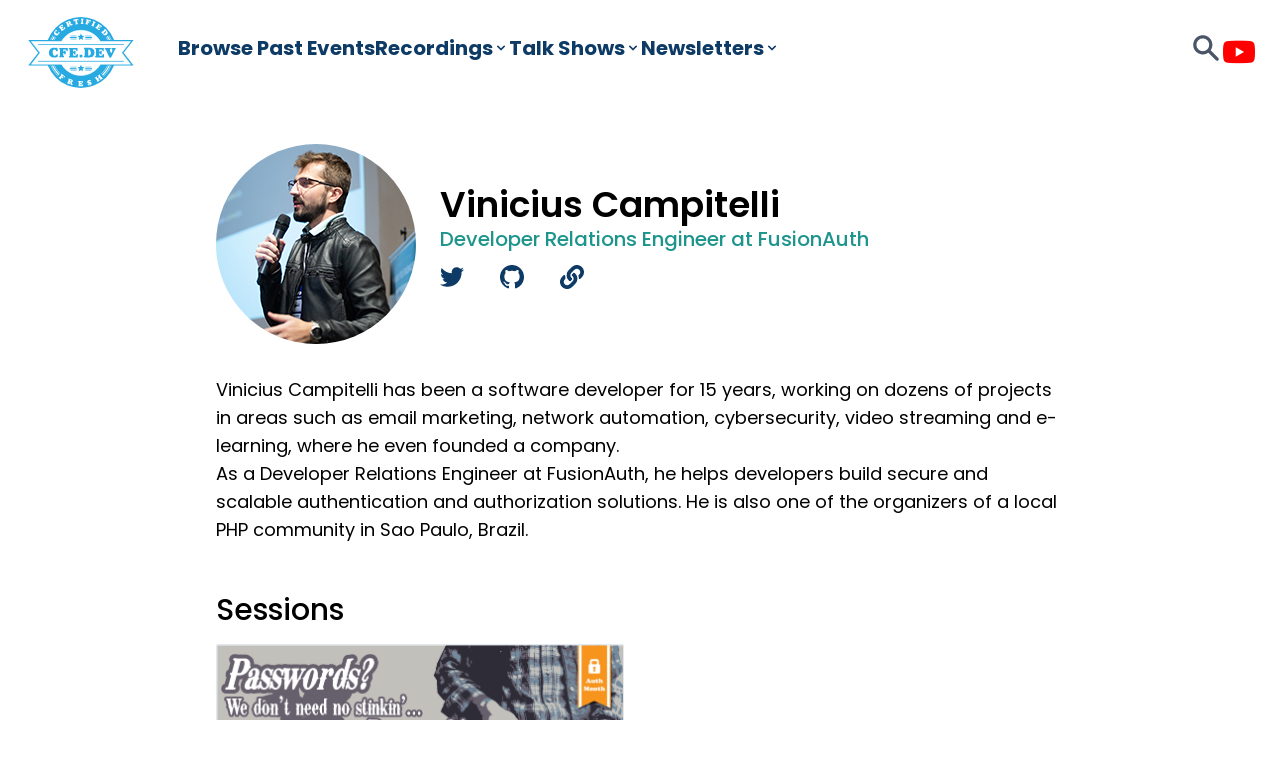

--- FILE ---
content_type: text/html; charset=UTF-8
request_url: https://cfe.dev/speakers/vinicius-campitelli/
body_size: 4303
content:
<!DOCTYPE html>
<html lang="en">

<head>
  <meta charset="utf-8">
  <meta name="viewport" content="width=device-width, initial-scale=1, shrink-to-fit=no">
  <title>Vinicius Campitelli / CFE.dev</title>
  
	<meta
	name="description"
	content="Vinicius Campitelli has been a software developer for 15 years, working on dozens of projects in areas such as email marketing, network automation, cybe" />
  

  
  <link href='https://fonts.googleapis.com/css?family=Poppins:400,500,600,700' rel='stylesheet'>
  
  <script src="https://kit.fontawesome.com/74ff27af0b.js" crossorigin="anonymous"></script>

  
  <link rel="stylesheet" href="https://cdn.jsdelivr.net/npm/glider-js@1/glider.min.css">

  
  
      
      <link rel="stylesheet" href="/css/styles.min.015aaea980ba03b8b2d7a317a64c94eaff2f1eb259aa61f0734307f3328f7503.css">
  
  

  
  <link rel="apple-touch-icon" sizes="57x57" href="/img/ico/apple-icon-57x57.png">
  <link rel="apple-touch-icon" sizes="60x60" href="/img/ico/apple-icon-60x60.png">
  <link rel="apple-touch-icon" sizes="72x72" href="/img/ico/apple-icon-72x72.png">
  <link rel="apple-touch-icon" sizes="76x76" href="/img/ico/apple-icon-76x76.png">
  <link rel="apple-touch-icon" sizes="114x114" href="/img/ico/apple-icon-114x114.png">
  <link rel="apple-touch-icon" sizes="120x120" href="/img/ico/apple-icon-120x120.png">
  <link rel="apple-touch-icon" sizes="144x144" href="/img/ico/apple-icon-144x144.png">
  <link rel="apple-touch-icon" sizes="152x152" href="/img/ico/apple-icon-152x152.png">
  <link rel="apple-touch-icon" sizes="180x180" href="/img/ico/apple-icon-180x180.png">
  <link rel="icon" type="image/png" sizes="192x192"  href="/img/ico/android-icon-192x192.png">
  <link rel="icon" type="image/png" sizes="32x32" href="/img/ico/favicon-32x32.png">
  <link rel="icon" type="image/png" sizes="96x96" href="/img/ico/favicon-96x96.png">
  <link rel="icon" type="image/png" sizes="16x16" href="/img/ico/favicon-16x16.png">
  <link rel="manifest" href="/manifest.json">
  <meta name="msapplication-TileColor" content="#ffffff">
  <meta name="msapplication-TileImage" content="/img/ico/ms-icon-144x144.png">
  <meta name="theme-color" content="#ffffff">
  <link rel="shortcut icon" href="/img/favicon.ico">


	

	<link rel="alternate" type="text/calendar" href="webcal://cfe.dev/speakers/vinicius-campitelli/calendar.ics" title="CFE.dev" />
	</head>


<body class="antialiased">
<nav class="site-nav">
  <div class="site-nav-primary">
    <a href="/" class="flex items-center flex-shrink-0 mr-10">
      <img src="/img/logo.svg" alt="CFE.dev" class="h-16 lg:h-20" />
    </a>

    <button
      type="button"
      class="flex items-center px-3 py-2 border rounded lg:hidden"
      data-nav-toggler
    >
      <svg
        class="w-4 h-4 fill-current"
        viewBox="0 0 20 20"
        xmlns="http://www.w3.org/2000/svg"
      >
        <title>Menu</title>
        <path d="M0 3h20v2H0V3zm0 6h20v2H0V9zm0 6h20v2H0v-2z" />
      </svg>
    </button>
  </div>

  <div
    class="flex-col gap-6 lg:flex lg:flex-row lg:flex-grow lg:items-center lg:w-auto lg:not-sr-only site-nav-secondary"
    id="SiteNav"
  >
    <ul
      class="flex flex-col items-center order-1 gap-6 lg:justify-start lg:flex-row lg:flex-grow"
      id="PrimaryNav"
    >
      <li class="relative">
        <a href="/archive/" class="flex items-center text-xl nav-link anim">
          Browse Past Events
        </a>

        
      <li class="relative has-menu">
        <a href="/sessions/" class="flex items-center text-xl nav-link anim">
          Recordings
          <svg
            class="hidden w-4 h-4 fill-current lg:inline-block"
            aria-hidden="true"
          >
            <use xlink:href="/img/icons.svg#sm-cheveron-down"></use>
          </svg>
        </a>

        
        <div class="menu w-[60ch] max-w-[800px]">
          <ul class="grid grid-cols-2 gap-6 p-6 pt-0">
            
              
            <li>
              <a
                href="/categories/culture/"
                class="flex text-gray-800 has-nav-link-icon hover:text-java anim"
              >
                <div class="nav-link-icon bg-carlo">
                  <svg aria-hidden="true">
                    <use xlink:href="/img/icons.svg#sm-user-group"></use>
                  </svg>
                </div>
                <div class="ml-4">
                  <span class="block text-base font-medium">Career &amp; Culture</span>
                  <span class="block text-xs text-gray-600"
                    >Learn to lead with empathy and master soft skills.</span
                  >
                </div>
              </a>
            </li>
              
            
              
            <li>
              <a
                href="/categories/devops/"
                class="flex text-gray-800 has-nav-link-icon hover:text-java anim"
              >
                <div class="nav-link-icon bg-salmon">
                  <svg aria-hidden="true">
                    <use xlink:href="/img/icons.svg#sm-desktop-computer"></use>
                  </svg>
                </div>
                <div class="ml-4">
                  <span class="block text-base font-medium">DevOps</span>
                  <span class="block text-xs text-gray-600"
                    >Launch &amp; scale high performance apps like a pro.</span
                  >
                </div>
              </a>
            </li>
              
            
              
            <li>
              <a
                href="/categories/javascript/"
                class="flex text-gray-800 has-nav-link-icon hover:text-java anim"
              >
                <div class="nav-link-icon bg-flower">
                  <svg aria-hidden="true">
                    <use xlink:href="/img/icons.svg#sm-code"></use>
                  </svg>
                </div>
                <div class="ml-4">
                  <span class="block text-base font-medium">JavaScript</span>
                  <span class="block text-xs text-gray-600"
                    >React, Vue, JAMSTACK, and everything in-between.</span
                  >
                </div>
              </a>
            </li>
              
            
              
            <li>
              <a
                href="/categories/software/"
                class="flex text-gray-800 has-nav-link-icon hover:text-java anim"
              >
                <div class="nav-link-icon bg-sky">
                  <svg aria-hidden="true">
                    <use xlink:href="/img/icons.svg#sm-cog"></use>
                  </svg>
                </div>
                <div class="ml-4">
                  <span class="block text-base font-medium">Software Engineering</span>
                  <span class="block text-xs text-gray-600"
                    >New languages and tools to take your code to the next level.</span
                  >
                </div>
              </a>
            </li>
              
            
              
            <li>
              <a
                href="/categories/stuff/"
                class="flex text-gray-800 has-nav-link-icon hover:text-java anim"
              >
                <div class="nav-link-icon bg-lightBlue">
                  <svg aria-hidden="true">
                    <use xlink:href="/img/icons.svg#sm-sparkles"></use>
                  </svg>
                </div>
                <div class="ml-4">
                  <span class="block text-base font-medium">Cool Stuff</span>
                  <span class="block text-xs text-gray-600"
                    >Check out VR, IoT, and fun experiments.</span
                  >
                </div>
              </a>
            </li>
              
            
              
            <li>
              <a
                href="/categories/webdev/"
                class="flex text-gray-800 has-nav-link-icon hover:text-java anim"
              >
                <div class="nav-link-icon bg-jelly">
                  <svg aria-hidden="true">
                    <use xlink:href="/img/icons.svg#sm-globe"></use>
                  </svg>
                </div>
                <div class="ml-4">
                  <span class="block text-base font-medium">Web Development</span>
                  <span class="block text-xs text-gray-600"
                    >Stay up on standards, accessibility, and best practices.</span
                  >
                </div>
              </a>
            </li>
              
            
          </ul>
          <div class="p-6 bg-gray-100">
            <span class="block mb-2 text-xs font-bold text-gray-500 uppercase"
              >Discover by Tag</span
            >
            <div class="flex flex-wrap justify-between gap-4">
              <ul class="flex flex-wrap flex-1 gap-3 mb-3">
                
                <li>
                  <a
                    href="/tags/jamstack"
                    title="All pages with tag jamstack"
                    class="tag"
                    >jamstack</a
                  >
                </li>
                
                <li>
                  <a
                    href="/tags/aws"
                    title="All pages with tag aws"
                    class="tag"
                    >aws</a
                  >
                </li>
                
                <li>
                  <a
                    href="/tags/nextjs"
                    title="All pages with tag nextjs"
                    class="tag"
                    >nextjs</a
                  >
                </li>
                
                <li>
                  <a
                    href="/tags/serverless"
                    title="All pages with tag serverless"
                    class="tag"
                    >serverless</a
                  >
                </li>
                
                <li>
                  <a
                    href="/tags/devrel"
                    title="All pages with tag devrel"
                    class="tag"
                    >devrel</a
                  >
                </li>
                
                <li>
                  <a
                    href="/tags/devops"
                    title="All pages with tag devops"
                    class="tag"
                    >devops</a
                  >
                </li>
                
                <li>
                  <a
                    href="/tags/machine-learning"
                    title="All pages with tag machine-learning"
                    class="tag"
                    >machine-learning</a
                  >
                </li>
                
              </ul>
              <a
                href="/tags/"
                class="flex items-center text-lg font-medium w-[9ch] self-start"
              >
                All tags
                <svg
                  class="inline-block w-4 h-4 -rotate-90 fill-current"
                  aria-hidden="true"
                >
                  <use xlink:href="/img/icons.svg#sm-cheveron-down"></use>
                </svg>
              </a>
            </div>
          </div>
          <div class="p-6 bg-gray-200">
            <span class="block mb-2 text-xs font-bold text-gray-500 uppercase"
              >Discover by Topic</span
            ><ul class="flex flex-wrap gap-3"><li>
                <a href="/topics/astro/" class="text-white tag bg-java">
                  Astro
                </a>
              </li><li>
                <a href="/topics/devrel/" class="text-white tag bg-java">
                  Developer Relations (DevRel)
                </a>
              </li><li>
                <a href="/topics/devops/" class="text-white tag bg-java">
                  DevOps
                </a>
              </li><li>
                <a href="/topics/graphql/" class="text-white tag bg-java">
                  GraphQL
                </a>
              </li><li>
                <a href="/topics/jamstack/" class="text-white tag bg-java">
                  Jamstack
                </a>
              </li></ul>
          </div>
        </div>
      </li>
      
      
      
      <li class="relative has-menu">
        <a href="/talkshows/" class="flex items-center text-xl nav-link anim">
          Talk&nbsp;Shows
          <svg
            class="hidden w-4 h-4 fill-current lg:inline-block"
            aria-hidden="true"
          >
            <use xlink:href="/img/icons.svg#sm-cheveron-down"></use>
          </svg>
        </a>

        
        <ul class="pb-4 space-y-6 menu">
          <li>
            <span class="block px-6 leading-6 text-blue">Current Shows</span>
          </li>
          
          <li>
            <a
              href="/talkshow/devrelish/"
              class="block px-6 leading-6 text-slate hover:text-java anim"
            >
              <span class="block text-lg font-medium">DevRel(ish)</span>
            </a>
          </li>
          
          <li>
            <a
              href="/talkshow/2full2stack/"
              class="block px-6 leading-6 text-slate hover:text-java anim"
            >
              <span class="block text-lg font-medium">2 Full 2 Stack</span>
            </a>
          </li>
          
          <li>
            <a
              href="/talkshow/code-break/"
              class="block px-6 leading-6 text-slate hover:text-java anim"
            >
              <span class="block text-lg font-medium">&lt;Code&gt;&lt;Br&gt;</span>
            </a>
          </li>
          
          <li>
            <span class="block px-6 leading-6 text-blue">Past Shows</span>
          </li>
          
          <li>
            <a
              href="/talkshow/uptimefm/"
              class="block px-6 leading-6 text-slate hover:text-java anim"
            >
              <span class="block text-lg font-medium">UptimeFM</span>
            </a>
          </li>
          
          <li>
            <a
              href="/talkshow/code-sandwich-hour/"
              class="block px-6 leading-6 text-slate hover:text-java anim"
            >
              <span class="block text-lg font-medium">Code Sandwich Hour</span>
            </a>
          </li>
          
        </ul>
      </li>
      
      <li class="relative has-menu">
        <a href="/newsletters" class="flex items-center text-xl nav-link anim">
          Newsletters
          <svg
            class="hidden w-4 h-4 fill-current lg:inline-block"
            aria-hidden="true"
          >
            <use xlink:href="/img/icons.svg#sm-cheveron-down"></use>
          </svg>
        </a>

        
        <ul class="pb-4 space-y-6 menu">
         
          <li>
            <a
              href="/newsletters/jamstacked/"
              class="block px-6 leading-6 text-blue hover:text-java anim"
            >
              <span class="block text-lg font-medium">Jamstacked</span>
            </a>
          </li>
        </ul>
      </li>
    </ul>
    <ul
      class="flex flex-col flex-wrap items-center justify-center order-3 gap-6 lg:justify-end lg:flex-row lg:flex-grow lg:order-2"
      id="SecondaryNav"
    >
      <li>
        <a
          href="/search"
          class="font-bold text-gray-700 border-b-8 border-transparent hover:border-java lg:inline-block"
        >
          <svg
            class="inline-block w-8 h-8 fill-current relative -top-[3px] lg:top-auto"
          >
            <use xlink:href="/img/icons.svg#sm-search"></use>
          </svg>
          <span class="text-2xl lg:sr-only">Search</span>
        </a>
      </li>

      
    </ul>

    <ul class="flex justify-center order-2 gap-4 lg:order-3 lg:justify-end">
      
      <li>
        <a
          href="https://www.youtube.com/@cfedev"
          class="inline-block text-youtube"
          rel="noopener noreferrer"
        >
          <i class="text-3xl fab fa-youtube"></i>
        </a>
      </li>
    </ul>
  </div>
</nav>



<main class="mb-20">
  <div>
    <header class="container max-w-4xl px-6 pt-10 mx-auto">
      <div class="flex items-center mb-8">
        <div class="mr-6">
          <img
            class="max-w-full rounded-full"
            src="/img/speakers/ViniciusCampitelli.jpg"
            alt="Vinicius Campitelli"
            width="200"
            height="200">
        </div>

        <div>
          <h1 class="text-4xl font-semibold">Vinicius Campitelli</h1>
          <span class="text-xl font-medium text-java">Developer Relations Engineer at FusionAuth</span>

          <nav class="mt-1 space-x-4">
            
            
            
              <a
                href="https://twitter.com/vcampitelli"
                class="inline-block p-2 -ml-2 text-blue anim hover:text-twitter"
                target="_blank">
                <svg class="w-6 h-6 fill-current" aria-hidden="true">
                  <use xlink:href="/img/social.svg#twitter"></use>
                </svg>
              </a>
            
            
              <a
                href="https://github.com/vcampitelli"
                class="inline-block p-2 -ml-2 text-blue anim hover:text-github"
                target="_blank">
                <svg class="w-6 h-6 fill-current" aria-hidden="true">
                  <use xlink:href="/img/social.svg#github"></use>
                </svg>
              </a>
            
            
              <a
                href="https://viniciuscampitelli.com/cv/en/"
                class="inline-block p-2 -ml-2 text-blue anim hover:text-jelly"
                target="_blank">
                <svg class="w-6 h-6 fill-current" aria-hidden="true">
                  <use xlink:href="/img/social.svg#link"></use>
                </svg>
              </a>
            
          </nav>
        </div>
      </div>
    </header>

    <div class="container max-w-4xl px-6 mx-auto mb-12 text-lg content">
      <p>Vinicius Campitelli has been a software developer for 15 years, working on dozens of projects in areas such as email marketing, network automation, cybersecurity, video streaming and e-learning, where he even founded a company.</p>
<p>As a Developer Relations Engineer at FusionAuth, he helps developers build secure and scalable authentication and authorization solutions.
He is also one of the organizers of a local PHP community in Sao Paulo, Brazil.</p>

    </div>

    <div class="container max-w-4xl px-6 mx-auto">
      
      
      
        <h2 class="mb-4 text-3xl font-medium">Sessions</h2>

        <div class="grid grid-cols-1 gap-6 pb-8 md:grid-cols-2 lg:grid-cols-2 lg:gap-8">
          
          
            
<article class="event-card">
  
  <img
    src="/img/banners/NoPassword-091223.png"
      loading="lazy"
    alt="Banner for We Don’t Need No Stinking Passwords"
    aria-hidden="true">
  
  <div class="event-card-body">
    <div class="mb-1"><span class="px-2 text-xs font-medium text-white rounded bg-java">SESSION</span></div>
    <h1 class="event-card-title">
      <a href="/sessions/we-dont-need-no-passwords/" class="click-target">We Don’t Need No Stinking Passwords</a>
    </h1>



    <p class="mb-auto">Vinicius Campitelli will show us options for building passwordless authentication into your applications and how to get started.</p>

    

    <footer class="mt-6">
      <ul class="flex justify-between">
        <li class="flex items-center text-sm">
          <svg class="inline-block w-6 h-6 mr-1 fill-current text-sky" aria-hidden="true">
            <use xlink:href="/img/icons.svg#sm-calendar"></use>
          </svg>
          <time class="font-semibold text-gray-800">Sep 12, 2023</time>
        </li>

        
        <li class="flex items-center font-medium leading-tight">
          
            
              <img
                src="/img/speakers/ViniciusCampitelli.jpg"
                alt=""
                class="inline-block w-10 h-10 -ml-2 border-2 border-white rounded-full">

              <span class="ml-2 text-sm">Vinicius Campitelli</span>
            
          
        </li>
        
      </ul>
    </footer>
  </div>
</article>

          
          
        </div>
      
    </div>
</main>




<footer class="bg-blue">
  <div
    class="container flex flex-col gap-12 px-6 py-16 mx-auto">

    <div class="flex justify-center">
      <img src="/img/logo-white.svg" alt="CFE.dev" class="h-20"/>
    </div>

    <nav>
      <ul class="flex flex-col gap-10 md:grid md:grid-cols-2 lg:grid-cols-5">
        <li>
          <h2 class="mb-3 text-lg font-bold text-sky">Upcoming Events</h2>
          <ul class="space-y-3">
            
            
            <li>
              <a href="/archive" class="text-white anim">Browse Past Events</a>
            </li>
          </ul>
        </li>

        <li>
          <h2 class="mb-3 text-lg font-bold text-sky">Recordings</h2>
          <ul class="space-y-3">
            <li>
              <a
                href="/sessions/"
                class="text-white anim">All Recordings</a>
            </li>
          </ul>
        </li>

        <li>
          <h2 class="mb-3 text-lg font-bold text-sky">Talk Shows</h2>
          
          
          <ul class="space-y-3">
            
              <li>
                <a
                  href="/talkshow/devrelish/"
                  class="text-white anim">DevRel(ish)</a>
              </li>
            
              <li>
                <a
                  href="/talkshow/2full2stack/"
                  class="text-white anim">2 Full 2 Stack</a>
              </li>
            
              <li>
                <a
                  href="/talkshow/code-break/"
                  class="text-white anim">&lt;Code&gt;&lt;Br&gt;</a>
              </li>
            
              <li>
                <a
                  href="/talkshow/uptimefm/"
                  class="text-white anim">UptimeFM</a>
              </li>
            
              <li>
                <a
                  href="/talkshow/code-sandwich-hour/"
                  class="text-white anim">Code Sandwich Hour</a>
              </li>
            
          </ul>
          
        </li>

        <li>
          <h2 class="mb-3 text-lg font-bold text-sky">Speakers</h2>
          <ul class="space-y-3">
            <li>
              <a
              href="/speakers/"
              class="text-white anim">All Speakers</a>
            </li>
          </ul>
        </li>

        <li>
          <h2 class="mb-3 text-lg font-bold text-sky">CFE.dev</h2>
          <ul class="space-y-3">
            <li>
              <a class="text-white anim" href="/conduct/">Code of Conduct</a>
            </li>
            <li>
              <a class="text-white anim" href="/blog/">Blog</a>
            </li>
            <li>
              <a href="/about" class="text-white anim">Who We Are</a>
            </li>
            
          </ul>
        </li>
      </ul>
    </nav>

   
    <small class="block w-full text-white">&copy; 2025 CFE.dev</small>
  </div>
</footer>


<script
  defer
  src="https://static.cloudflareinsights.com/beacon.min.js"
  data-cf-beacon='{"token": "0587cb6bfbdc4012a26d3c718e2a2160", "spa": false}'
></script>

<script src="https://cdn.jsdelivr.net/npm/glider-js@1/glider.min.js"></script>
<script src="https://unpkg.com/axios/dist/axios.min.js"></script>

<script src="/js/newsletter.js"></script>

<script src="/js/search.js"></script>

<script src="/js/reminder.js"></script>
<script src="/js/main.js"></script>



</body>
</html>
